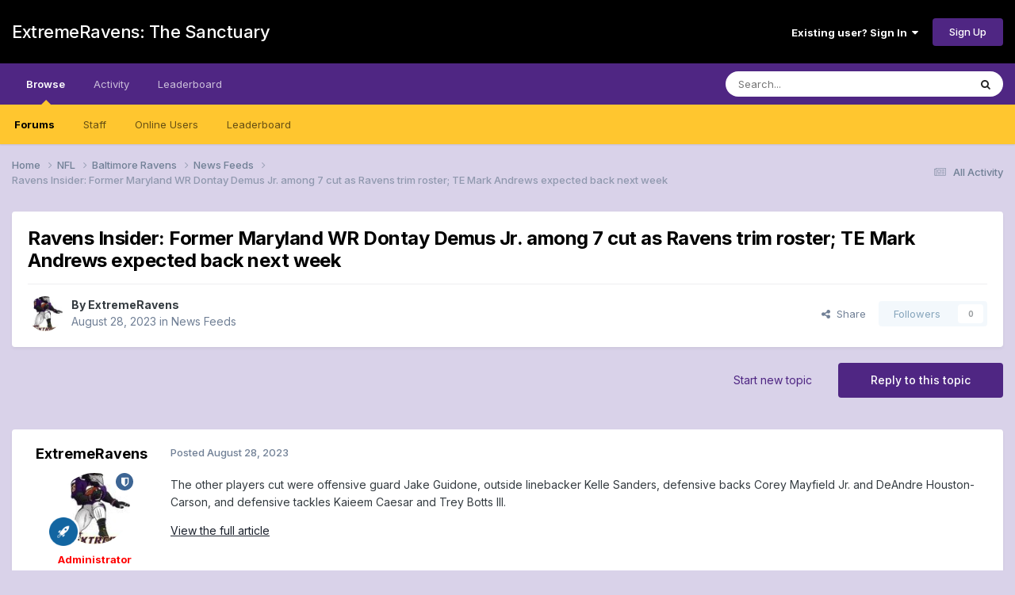

--- FILE ---
content_type: text/html; charset=utf-8
request_url: https://www.google.com/recaptcha/api2/anchor?ar=1&k=6LeBxvMrAAAAAG2bMoikEVv-dK9QCsxniNR0JMWN&co=aHR0cHM6Ly9mb3J1bXMuZXh0cmVtZXJhdmVucy5jb206NDQz&hl=en&v=PoyoqOPhxBO7pBk68S4YbpHZ&size=invisible&anchor-ms=20000&execute-ms=30000&cb=p9tg7d6t84hs
body_size: 48911
content:
<!DOCTYPE HTML><html dir="ltr" lang="en"><head><meta http-equiv="Content-Type" content="text/html; charset=UTF-8">
<meta http-equiv="X-UA-Compatible" content="IE=edge">
<title>reCAPTCHA</title>
<style type="text/css">
/* cyrillic-ext */
@font-face {
  font-family: 'Roboto';
  font-style: normal;
  font-weight: 400;
  font-stretch: 100%;
  src: url(//fonts.gstatic.com/s/roboto/v48/KFO7CnqEu92Fr1ME7kSn66aGLdTylUAMa3GUBHMdazTgWw.woff2) format('woff2');
  unicode-range: U+0460-052F, U+1C80-1C8A, U+20B4, U+2DE0-2DFF, U+A640-A69F, U+FE2E-FE2F;
}
/* cyrillic */
@font-face {
  font-family: 'Roboto';
  font-style: normal;
  font-weight: 400;
  font-stretch: 100%;
  src: url(//fonts.gstatic.com/s/roboto/v48/KFO7CnqEu92Fr1ME7kSn66aGLdTylUAMa3iUBHMdazTgWw.woff2) format('woff2');
  unicode-range: U+0301, U+0400-045F, U+0490-0491, U+04B0-04B1, U+2116;
}
/* greek-ext */
@font-face {
  font-family: 'Roboto';
  font-style: normal;
  font-weight: 400;
  font-stretch: 100%;
  src: url(//fonts.gstatic.com/s/roboto/v48/KFO7CnqEu92Fr1ME7kSn66aGLdTylUAMa3CUBHMdazTgWw.woff2) format('woff2');
  unicode-range: U+1F00-1FFF;
}
/* greek */
@font-face {
  font-family: 'Roboto';
  font-style: normal;
  font-weight: 400;
  font-stretch: 100%;
  src: url(//fonts.gstatic.com/s/roboto/v48/KFO7CnqEu92Fr1ME7kSn66aGLdTylUAMa3-UBHMdazTgWw.woff2) format('woff2');
  unicode-range: U+0370-0377, U+037A-037F, U+0384-038A, U+038C, U+038E-03A1, U+03A3-03FF;
}
/* math */
@font-face {
  font-family: 'Roboto';
  font-style: normal;
  font-weight: 400;
  font-stretch: 100%;
  src: url(//fonts.gstatic.com/s/roboto/v48/KFO7CnqEu92Fr1ME7kSn66aGLdTylUAMawCUBHMdazTgWw.woff2) format('woff2');
  unicode-range: U+0302-0303, U+0305, U+0307-0308, U+0310, U+0312, U+0315, U+031A, U+0326-0327, U+032C, U+032F-0330, U+0332-0333, U+0338, U+033A, U+0346, U+034D, U+0391-03A1, U+03A3-03A9, U+03B1-03C9, U+03D1, U+03D5-03D6, U+03F0-03F1, U+03F4-03F5, U+2016-2017, U+2034-2038, U+203C, U+2040, U+2043, U+2047, U+2050, U+2057, U+205F, U+2070-2071, U+2074-208E, U+2090-209C, U+20D0-20DC, U+20E1, U+20E5-20EF, U+2100-2112, U+2114-2115, U+2117-2121, U+2123-214F, U+2190, U+2192, U+2194-21AE, U+21B0-21E5, U+21F1-21F2, U+21F4-2211, U+2213-2214, U+2216-22FF, U+2308-230B, U+2310, U+2319, U+231C-2321, U+2336-237A, U+237C, U+2395, U+239B-23B7, U+23D0, U+23DC-23E1, U+2474-2475, U+25AF, U+25B3, U+25B7, U+25BD, U+25C1, U+25CA, U+25CC, U+25FB, U+266D-266F, U+27C0-27FF, U+2900-2AFF, U+2B0E-2B11, U+2B30-2B4C, U+2BFE, U+3030, U+FF5B, U+FF5D, U+1D400-1D7FF, U+1EE00-1EEFF;
}
/* symbols */
@font-face {
  font-family: 'Roboto';
  font-style: normal;
  font-weight: 400;
  font-stretch: 100%;
  src: url(//fonts.gstatic.com/s/roboto/v48/KFO7CnqEu92Fr1ME7kSn66aGLdTylUAMaxKUBHMdazTgWw.woff2) format('woff2');
  unicode-range: U+0001-000C, U+000E-001F, U+007F-009F, U+20DD-20E0, U+20E2-20E4, U+2150-218F, U+2190, U+2192, U+2194-2199, U+21AF, U+21E6-21F0, U+21F3, U+2218-2219, U+2299, U+22C4-22C6, U+2300-243F, U+2440-244A, U+2460-24FF, U+25A0-27BF, U+2800-28FF, U+2921-2922, U+2981, U+29BF, U+29EB, U+2B00-2BFF, U+4DC0-4DFF, U+FFF9-FFFB, U+10140-1018E, U+10190-1019C, U+101A0, U+101D0-101FD, U+102E0-102FB, U+10E60-10E7E, U+1D2C0-1D2D3, U+1D2E0-1D37F, U+1F000-1F0FF, U+1F100-1F1AD, U+1F1E6-1F1FF, U+1F30D-1F30F, U+1F315, U+1F31C, U+1F31E, U+1F320-1F32C, U+1F336, U+1F378, U+1F37D, U+1F382, U+1F393-1F39F, U+1F3A7-1F3A8, U+1F3AC-1F3AF, U+1F3C2, U+1F3C4-1F3C6, U+1F3CA-1F3CE, U+1F3D4-1F3E0, U+1F3ED, U+1F3F1-1F3F3, U+1F3F5-1F3F7, U+1F408, U+1F415, U+1F41F, U+1F426, U+1F43F, U+1F441-1F442, U+1F444, U+1F446-1F449, U+1F44C-1F44E, U+1F453, U+1F46A, U+1F47D, U+1F4A3, U+1F4B0, U+1F4B3, U+1F4B9, U+1F4BB, U+1F4BF, U+1F4C8-1F4CB, U+1F4D6, U+1F4DA, U+1F4DF, U+1F4E3-1F4E6, U+1F4EA-1F4ED, U+1F4F7, U+1F4F9-1F4FB, U+1F4FD-1F4FE, U+1F503, U+1F507-1F50B, U+1F50D, U+1F512-1F513, U+1F53E-1F54A, U+1F54F-1F5FA, U+1F610, U+1F650-1F67F, U+1F687, U+1F68D, U+1F691, U+1F694, U+1F698, U+1F6AD, U+1F6B2, U+1F6B9-1F6BA, U+1F6BC, U+1F6C6-1F6CF, U+1F6D3-1F6D7, U+1F6E0-1F6EA, U+1F6F0-1F6F3, U+1F6F7-1F6FC, U+1F700-1F7FF, U+1F800-1F80B, U+1F810-1F847, U+1F850-1F859, U+1F860-1F887, U+1F890-1F8AD, U+1F8B0-1F8BB, U+1F8C0-1F8C1, U+1F900-1F90B, U+1F93B, U+1F946, U+1F984, U+1F996, U+1F9E9, U+1FA00-1FA6F, U+1FA70-1FA7C, U+1FA80-1FA89, U+1FA8F-1FAC6, U+1FACE-1FADC, U+1FADF-1FAE9, U+1FAF0-1FAF8, U+1FB00-1FBFF;
}
/* vietnamese */
@font-face {
  font-family: 'Roboto';
  font-style: normal;
  font-weight: 400;
  font-stretch: 100%;
  src: url(//fonts.gstatic.com/s/roboto/v48/KFO7CnqEu92Fr1ME7kSn66aGLdTylUAMa3OUBHMdazTgWw.woff2) format('woff2');
  unicode-range: U+0102-0103, U+0110-0111, U+0128-0129, U+0168-0169, U+01A0-01A1, U+01AF-01B0, U+0300-0301, U+0303-0304, U+0308-0309, U+0323, U+0329, U+1EA0-1EF9, U+20AB;
}
/* latin-ext */
@font-face {
  font-family: 'Roboto';
  font-style: normal;
  font-weight: 400;
  font-stretch: 100%;
  src: url(//fonts.gstatic.com/s/roboto/v48/KFO7CnqEu92Fr1ME7kSn66aGLdTylUAMa3KUBHMdazTgWw.woff2) format('woff2');
  unicode-range: U+0100-02BA, U+02BD-02C5, U+02C7-02CC, U+02CE-02D7, U+02DD-02FF, U+0304, U+0308, U+0329, U+1D00-1DBF, U+1E00-1E9F, U+1EF2-1EFF, U+2020, U+20A0-20AB, U+20AD-20C0, U+2113, U+2C60-2C7F, U+A720-A7FF;
}
/* latin */
@font-face {
  font-family: 'Roboto';
  font-style: normal;
  font-weight: 400;
  font-stretch: 100%;
  src: url(//fonts.gstatic.com/s/roboto/v48/KFO7CnqEu92Fr1ME7kSn66aGLdTylUAMa3yUBHMdazQ.woff2) format('woff2');
  unicode-range: U+0000-00FF, U+0131, U+0152-0153, U+02BB-02BC, U+02C6, U+02DA, U+02DC, U+0304, U+0308, U+0329, U+2000-206F, U+20AC, U+2122, U+2191, U+2193, U+2212, U+2215, U+FEFF, U+FFFD;
}
/* cyrillic-ext */
@font-face {
  font-family: 'Roboto';
  font-style: normal;
  font-weight: 500;
  font-stretch: 100%;
  src: url(//fonts.gstatic.com/s/roboto/v48/KFO7CnqEu92Fr1ME7kSn66aGLdTylUAMa3GUBHMdazTgWw.woff2) format('woff2');
  unicode-range: U+0460-052F, U+1C80-1C8A, U+20B4, U+2DE0-2DFF, U+A640-A69F, U+FE2E-FE2F;
}
/* cyrillic */
@font-face {
  font-family: 'Roboto';
  font-style: normal;
  font-weight: 500;
  font-stretch: 100%;
  src: url(//fonts.gstatic.com/s/roboto/v48/KFO7CnqEu92Fr1ME7kSn66aGLdTylUAMa3iUBHMdazTgWw.woff2) format('woff2');
  unicode-range: U+0301, U+0400-045F, U+0490-0491, U+04B0-04B1, U+2116;
}
/* greek-ext */
@font-face {
  font-family: 'Roboto';
  font-style: normal;
  font-weight: 500;
  font-stretch: 100%;
  src: url(//fonts.gstatic.com/s/roboto/v48/KFO7CnqEu92Fr1ME7kSn66aGLdTylUAMa3CUBHMdazTgWw.woff2) format('woff2');
  unicode-range: U+1F00-1FFF;
}
/* greek */
@font-face {
  font-family: 'Roboto';
  font-style: normal;
  font-weight: 500;
  font-stretch: 100%;
  src: url(//fonts.gstatic.com/s/roboto/v48/KFO7CnqEu92Fr1ME7kSn66aGLdTylUAMa3-UBHMdazTgWw.woff2) format('woff2');
  unicode-range: U+0370-0377, U+037A-037F, U+0384-038A, U+038C, U+038E-03A1, U+03A3-03FF;
}
/* math */
@font-face {
  font-family: 'Roboto';
  font-style: normal;
  font-weight: 500;
  font-stretch: 100%;
  src: url(//fonts.gstatic.com/s/roboto/v48/KFO7CnqEu92Fr1ME7kSn66aGLdTylUAMawCUBHMdazTgWw.woff2) format('woff2');
  unicode-range: U+0302-0303, U+0305, U+0307-0308, U+0310, U+0312, U+0315, U+031A, U+0326-0327, U+032C, U+032F-0330, U+0332-0333, U+0338, U+033A, U+0346, U+034D, U+0391-03A1, U+03A3-03A9, U+03B1-03C9, U+03D1, U+03D5-03D6, U+03F0-03F1, U+03F4-03F5, U+2016-2017, U+2034-2038, U+203C, U+2040, U+2043, U+2047, U+2050, U+2057, U+205F, U+2070-2071, U+2074-208E, U+2090-209C, U+20D0-20DC, U+20E1, U+20E5-20EF, U+2100-2112, U+2114-2115, U+2117-2121, U+2123-214F, U+2190, U+2192, U+2194-21AE, U+21B0-21E5, U+21F1-21F2, U+21F4-2211, U+2213-2214, U+2216-22FF, U+2308-230B, U+2310, U+2319, U+231C-2321, U+2336-237A, U+237C, U+2395, U+239B-23B7, U+23D0, U+23DC-23E1, U+2474-2475, U+25AF, U+25B3, U+25B7, U+25BD, U+25C1, U+25CA, U+25CC, U+25FB, U+266D-266F, U+27C0-27FF, U+2900-2AFF, U+2B0E-2B11, U+2B30-2B4C, U+2BFE, U+3030, U+FF5B, U+FF5D, U+1D400-1D7FF, U+1EE00-1EEFF;
}
/* symbols */
@font-face {
  font-family: 'Roboto';
  font-style: normal;
  font-weight: 500;
  font-stretch: 100%;
  src: url(//fonts.gstatic.com/s/roboto/v48/KFO7CnqEu92Fr1ME7kSn66aGLdTylUAMaxKUBHMdazTgWw.woff2) format('woff2');
  unicode-range: U+0001-000C, U+000E-001F, U+007F-009F, U+20DD-20E0, U+20E2-20E4, U+2150-218F, U+2190, U+2192, U+2194-2199, U+21AF, U+21E6-21F0, U+21F3, U+2218-2219, U+2299, U+22C4-22C6, U+2300-243F, U+2440-244A, U+2460-24FF, U+25A0-27BF, U+2800-28FF, U+2921-2922, U+2981, U+29BF, U+29EB, U+2B00-2BFF, U+4DC0-4DFF, U+FFF9-FFFB, U+10140-1018E, U+10190-1019C, U+101A0, U+101D0-101FD, U+102E0-102FB, U+10E60-10E7E, U+1D2C0-1D2D3, U+1D2E0-1D37F, U+1F000-1F0FF, U+1F100-1F1AD, U+1F1E6-1F1FF, U+1F30D-1F30F, U+1F315, U+1F31C, U+1F31E, U+1F320-1F32C, U+1F336, U+1F378, U+1F37D, U+1F382, U+1F393-1F39F, U+1F3A7-1F3A8, U+1F3AC-1F3AF, U+1F3C2, U+1F3C4-1F3C6, U+1F3CA-1F3CE, U+1F3D4-1F3E0, U+1F3ED, U+1F3F1-1F3F3, U+1F3F5-1F3F7, U+1F408, U+1F415, U+1F41F, U+1F426, U+1F43F, U+1F441-1F442, U+1F444, U+1F446-1F449, U+1F44C-1F44E, U+1F453, U+1F46A, U+1F47D, U+1F4A3, U+1F4B0, U+1F4B3, U+1F4B9, U+1F4BB, U+1F4BF, U+1F4C8-1F4CB, U+1F4D6, U+1F4DA, U+1F4DF, U+1F4E3-1F4E6, U+1F4EA-1F4ED, U+1F4F7, U+1F4F9-1F4FB, U+1F4FD-1F4FE, U+1F503, U+1F507-1F50B, U+1F50D, U+1F512-1F513, U+1F53E-1F54A, U+1F54F-1F5FA, U+1F610, U+1F650-1F67F, U+1F687, U+1F68D, U+1F691, U+1F694, U+1F698, U+1F6AD, U+1F6B2, U+1F6B9-1F6BA, U+1F6BC, U+1F6C6-1F6CF, U+1F6D3-1F6D7, U+1F6E0-1F6EA, U+1F6F0-1F6F3, U+1F6F7-1F6FC, U+1F700-1F7FF, U+1F800-1F80B, U+1F810-1F847, U+1F850-1F859, U+1F860-1F887, U+1F890-1F8AD, U+1F8B0-1F8BB, U+1F8C0-1F8C1, U+1F900-1F90B, U+1F93B, U+1F946, U+1F984, U+1F996, U+1F9E9, U+1FA00-1FA6F, U+1FA70-1FA7C, U+1FA80-1FA89, U+1FA8F-1FAC6, U+1FACE-1FADC, U+1FADF-1FAE9, U+1FAF0-1FAF8, U+1FB00-1FBFF;
}
/* vietnamese */
@font-face {
  font-family: 'Roboto';
  font-style: normal;
  font-weight: 500;
  font-stretch: 100%;
  src: url(//fonts.gstatic.com/s/roboto/v48/KFO7CnqEu92Fr1ME7kSn66aGLdTylUAMa3OUBHMdazTgWw.woff2) format('woff2');
  unicode-range: U+0102-0103, U+0110-0111, U+0128-0129, U+0168-0169, U+01A0-01A1, U+01AF-01B0, U+0300-0301, U+0303-0304, U+0308-0309, U+0323, U+0329, U+1EA0-1EF9, U+20AB;
}
/* latin-ext */
@font-face {
  font-family: 'Roboto';
  font-style: normal;
  font-weight: 500;
  font-stretch: 100%;
  src: url(//fonts.gstatic.com/s/roboto/v48/KFO7CnqEu92Fr1ME7kSn66aGLdTylUAMa3KUBHMdazTgWw.woff2) format('woff2');
  unicode-range: U+0100-02BA, U+02BD-02C5, U+02C7-02CC, U+02CE-02D7, U+02DD-02FF, U+0304, U+0308, U+0329, U+1D00-1DBF, U+1E00-1E9F, U+1EF2-1EFF, U+2020, U+20A0-20AB, U+20AD-20C0, U+2113, U+2C60-2C7F, U+A720-A7FF;
}
/* latin */
@font-face {
  font-family: 'Roboto';
  font-style: normal;
  font-weight: 500;
  font-stretch: 100%;
  src: url(//fonts.gstatic.com/s/roboto/v48/KFO7CnqEu92Fr1ME7kSn66aGLdTylUAMa3yUBHMdazQ.woff2) format('woff2');
  unicode-range: U+0000-00FF, U+0131, U+0152-0153, U+02BB-02BC, U+02C6, U+02DA, U+02DC, U+0304, U+0308, U+0329, U+2000-206F, U+20AC, U+2122, U+2191, U+2193, U+2212, U+2215, U+FEFF, U+FFFD;
}
/* cyrillic-ext */
@font-face {
  font-family: 'Roboto';
  font-style: normal;
  font-weight: 900;
  font-stretch: 100%;
  src: url(//fonts.gstatic.com/s/roboto/v48/KFO7CnqEu92Fr1ME7kSn66aGLdTylUAMa3GUBHMdazTgWw.woff2) format('woff2');
  unicode-range: U+0460-052F, U+1C80-1C8A, U+20B4, U+2DE0-2DFF, U+A640-A69F, U+FE2E-FE2F;
}
/* cyrillic */
@font-face {
  font-family: 'Roboto';
  font-style: normal;
  font-weight: 900;
  font-stretch: 100%;
  src: url(//fonts.gstatic.com/s/roboto/v48/KFO7CnqEu92Fr1ME7kSn66aGLdTylUAMa3iUBHMdazTgWw.woff2) format('woff2');
  unicode-range: U+0301, U+0400-045F, U+0490-0491, U+04B0-04B1, U+2116;
}
/* greek-ext */
@font-face {
  font-family: 'Roboto';
  font-style: normal;
  font-weight: 900;
  font-stretch: 100%;
  src: url(//fonts.gstatic.com/s/roboto/v48/KFO7CnqEu92Fr1ME7kSn66aGLdTylUAMa3CUBHMdazTgWw.woff2) format('woff2');
  unicode-range: U+1F00-1FFF;
}
/* greek */
@font-face {
  font-family: 'Roboto';
  font-style: normal;
  font-weight: 900;
  font-stretch: 100%;
  src: url(//fonts.gstatic.com/s/roboto/v48/KFO7CnqEu92Fr1ME7kSn66aGLdTylUAMa3-UBHMdazTgWw.woff2) format('woff2');
  unicode-range: U+0370-0377, U+037A-037F, U+0384-038A, U+038C, U+038E-03A1, U+03A3-03FF;
}
/* math */
@font-face {
  font-family: 'Roboto';
  font-style: normal;
  font-weight: 900;
  font-stretch: 100%;
  src: url(//fonts.gstatic.com/s/roboto/v48/KFO7CnqEu92Fr1ME7kSn66aGLdTylUAMawCUBHMdazTgWw.woff2) format('woff2');
  unicode-range: U+0302-0303, U+0305, U+0307-0308, U+0310, U+0312, U+0315, U+031A, U+0326-0327, U+032C, U+032F-0330, U+0332-0333, U+0338, U+033A, U+0346, U+034D, U+0391-03A1, U+03A3-03A9, U+03B1-03C9, U+03D1, U+03D5-03D6, U+03F0-03F1, U+03F4-03F5, U+2016-2017, U+2034-2038, U+203C, U+2040, U+2043, U+2047, U+2050, U+2057, U+205F, U+2070-2071, U+2074-208E, U+2090-209C, U+20D0-20DC, U+20E1, U+20E5-20EF, U+2100-2112, U+2114-2115, U+2117-2121, U+2123-214F, U+2190, U+2192, U+2194-21AE, U+21B0-21E5, U+21F1-21F2, U+21F4-2211, U+2213-2214, U+2216-22FF, U+2308-230B, U+2310, U+2319, U+231C-2321, U+2336-237A, U+237C, U+2395, U+239B-23B7, U+23D0, U+23DC-23E1, U+2474-2475, U+25AF, U+25B3, U+25B7, U+25BD, U+25C1, U+25CA, U+25CC, U+25FB, U+266D-266F, U+27C0-27FF, U+2900-2AFF, U+2B0E-2B11, U+2B30-2B4C, U+2BFE, U+3030, U+FF5B, U+FF5D, U+1D400-1D7FF, U+1EE00-1EEFF;
}
/* symbols */
@font-face {
  font-family: 'Roboto';
  font-style: normal;
  font-weight: 900;
  font-stretch: 100%;
  src: url(//fonts.gstatic.com/s/roboto/v48/KFO7CnqEu92Fr1ME7kSn66aGLdTylUAMaxKUBHMdazTgWw.woff2) format('woff2');
  unicode-range: U+0001-000C, U+000E-001F, U+007F-009F, U+20DD-20E0, U+20E2-20E4, U+2150-218F, U+2190, U+2192, U+2194-2199, U+21AF, U+21E6-21F0, U+21F3, U+2218-2219, U+2299, U+22C4-22C6, U+2300-243F, U+2440-244A, U+2460-24FF, U+25A0-27BF, U+2800-28FF, U+2921-2922, U+2981, U+29BF, U+29EB, U+2B00-2BFF, U+4DC0-4DFF, U+FFF9-FFFB, U+10140-1018E, U+10190-1019C, U+101A0, U+101D0-101FD, U+102E0-102FB, U+10E60-10E7E, U+1D2C0-1D2D3, U+1D2E0-1D37F, U+1F000-1F0FF, U+1F100-1F1AD, U+1F1E6-1F1FF, U+1F30D-1F30F, U+1F315, U+1F31C, U+1F31E, U+1F320-1F32C, U+1F336, U+1F378, U+1F37D, U+1F382, U+1F393-1F39F, U+1F3A7-1F3A8, U+1F3AC-1F3AF, U+1F3C2, U+1F3C4-1F3C6, U+1F3CA-1F3CE, U+1F3D4-1F3E0, U+1F3ED, U+1F3F1-1F3F3, U+1F3F5-1F3F7, U+1F408, U+1F415, U+1F41F, U+1F426, U+1F43F, U+1F441-1F442, U+1F444, U+1F446-1F449, U+1F44C-1F44E, U+1F453, U+1F46A, U+1F47D, U+1F4A3, U+1F4B0, U+1F4B3, U+1F4B9, U+1F4BB, U+1F4BF, U+1F4C8-1F4CB, U+1F4D6, U+1F4DA, U+1F4DF, U+1F4E3-1F4E6, U+1F4EA-1F4ED, U+1F4F7, U+1F4F9-1F4FB, U+1F4FD-1F4FE, U+1F503, U+1F507-1F50B, U+1F50D, U+1F512-1F513, U+1F53E-1F54A, U+1F54F-1F5FA, U+1F610, U+1F650-1F67F, U+1F687, U+1F68D, U+1F691, U+1F694, U+1F698, U+1F6AD, U+1F6B2, U+1F6B9-1F6BA, U+1F6BC, U+1F6C6-1F6CF, U+1F6D3-1F6D7, U+1F6E0-1F6EA, U+1F6F0-1F6F3, U+1F6F7-1F6FC, U+1F700-1F7FF, U+1F800-1F80B, U+1F810-1F847, U+1F850-1F859, U+1F860-1F887, U+1F890-1F8AD, U+1F8B0-1F8BB, U+1F8C0-1F8C1, U+1F900-1F90B, U+1F93B, U+1F946, U+1F984, U+1F996, U+1F9E9, U+1FA00-1FA6F, U+1FA70-1FA7C, U+1FA80-1FA89, U+1FA8F-1FAC6, U+1FACE-1FADC, U+1FADF-1FAE9, U+1FAF0-1FAF8, U+1FB00-1FBFF;
}
/* vietnamese */
@font-face {
  font-family: 'Roboto';
  font-style: normal;
  font-weight: 900;
  font-stretch: 100%;
  src: url(//fonts.gstatic.com/s/roboto/v48/KFO7CnqEu92Fr1ME7kSn66aGLdTylUAMa3OUBHMdazTgWw.woff2) format('woff2');
  unicode-range: U+0102-0103, U+0110-0111, U+0128-0129, U+0168-0169, U+01A0-01A1, U+01AF-01B0, U+0300-0301, U+0303-0304, U+0308-0309, U+0323, U+0329, U+1EA0-1EF9, U+20AB;
}
/* latin-ext */
@font-face {
  font-family: 'Roboto';
  font-style: normal;
  font-weight: 900;
  font-stretch: 100%;
  src: url(//fonts.gstatic.com/s/roboto/v48/KFO7CnqEu92Fr1ME7kSn66aGLdTylUAMa3KUBHMdazTgWw.woff2) format('woff2');
  unicode-range: U+0100-02BA, U+02BD-02C5, U+02C7-02CC, U+02CE-02D7, U+02DD-02FF, U+0304, U+0308, U+0329, U+1D00-1DBF, U+1E00-1E9F, U+1EF2-1EFF, U+2020, U+20A0-20AB, U+20AD-20C0, U+2113, U+2C60-2C7F, U+A720-A7FF;
}
/* latin */
@font-face {
  font-family: 'Roboto';
  font-style: normal;
  font-weight: 900;
  font-stretch: 100%;
  src: url(//fonts.gstatic.com/s/roboto/v48/KFO7CnqEu92Fr1ME7kSn66aGLdTylUAMa3yUBHMdazQ.woff2) format('woff2');
  unicode-range: U+0000-00FF, U+0131, U+0152-0153, U+02BB-02BC, U+02C6, U+02DA, U+02DC, U+0304, U+0308, U+0329, U+2000-206F, U+20AC, U+2122, U+2191, U+2193, U+2212, U+2215, U+FEFF, U+FFFD;
}

</style>
<link rel="stylesheet" type="text/css" href="https://www.gstatic.com/recaptcha/releases/PoyoqOPhxBO7pBk68S4YbpHZ/styles__ltr.css">
<script nonce="cZhvY29I2dTyFoxDFkwbtQ" type="text/javascript">window['__recaptcha_api'] = 'https://www.google.com/recaptcha/api2/';</script>
<script type="text/javascript" src="https://www.gstatic.com/recaptcha/releases/PoyoqOPhxBO7pBk68S4YbpHZ/recaptcha__en.js" nonce="cZhvY29I2dTyFoxDFkwbtQ">
      
    </script></head>
<body><div id="rc-anchor-alert" class="rc-anchor-alert"></div>
<input type="hidden" id="recaptcha-token" value="[base64]">
<script type="text/javascript" nonce="cZhvY29I2dTyFoxDFkwbtQ">
      recaptcha.anchor.Main.init("[\x22ainput\x22,[\x22bgdata\x22,\x22\x22,\[base64]/[base64]/[base64]/[base64]/[base64]/[base64]/[base64]/[base64]/[base64]/[base64]\\u003d\x22,\[base64]\x22,\x22GcOhw7zDhMOMYgLDrcK+wrbCkcOcKsKEwpDDqMOxw71pwpwZJwsUw4l8VlUPTD/Djk7DuMOoE8KjbMOGw5ssPsO5GsKrw4QWwq3CtcK4w6nDoTbDk8O4WMKIci9GXzXDocOEPsOww73DmcK/wohow77DmTokCG7CmzYSfVoQNnclw643NMOrwolmBSjCkB3DqcOTwo1dwoRsJsKHOmXDswcnYMKucBZiw4rCp8OwacKKV3NKw6t8N1vCl8ODaDjDhzpzwrLCuMKPw5Aew4PDjMKRaMOnYHvDjXXCnMOFw4/CrWoswrjDiMOBwq/[base64]/[base64]/[base64]/CqF4yazpGDxfDnsO6w6jDh8KXw7pKbMOFVXF9wpvDjBFww7nDlcK7GRTDqsKqwoI+MEPCpSR/w6gmwpHCiEo+f8ONfkxaw44cBMK1wpUYwo1xS8OAf8O5w5RnAy7DnkPCucK1KcKYGMKFGMKFw5vChsKSwoAww5fDo14Hw4DDnAvCuWVNw7EfFsKVHi/[base64]/DrMK+w5XDtMOcwp7CscKMwqFywpdQw4PDuHx8wqvDm1wXw4bDicKuwpVjw5nCgSIzwqrCm0TCisKUwoA2w7IYV8OTKTNuwpfDvw3CrlXDm0HDsXLCpcKfIFRywrcKw4zChwXCmsOQwo1VwrlDG8OMwqzDusKZwq/[base64]/DnwfCh07Cu8KVwrbCssKqw7fCsQbDu8KqG8K3XlrDtsOcwpXDnsO/[base64]/[base64]/[base64]/[base64]/Dl8OqeMOTQMO6eSFYwoTDmzNtwrHCqRHDnsOxw68VQcOjwr9pWMOld8KNw41Uw5nDpsK0BwzClMKRw5vDr8Owwo7Ck8KVWTA7w789WGrDqMKtwrnCv8KwwpLCq8O0woXCvS/DnVtPwoHCp8KHHRcFaSrCkCAtwpvCn8KPwp3Dt3HCoMK9w4xEw6bCs8KHw6JjU8OCwr/ChTLCig/DlFZYXQzCjk9kLBgYwro2e8KxAgk/[base64]/[base64]/ChEUYw6vCncOyDVRBwrDDoD5sw70ew5B0woFYC38swq0Twp5LF3pgM2vDnHLDo8OiTT9Nwoc2WxXCmns7fMKHFsOqw6jChAbCv8KWwpbDmsKgWcOYdGbClG1hwq7Dik/DvsKHwpw5woTCpsKlPF7DmSwYwrTDqD5edirDrMOEw5Zfw4vDuEQdfcKjwqA1w6nCjcK+w7XDlnwIw4/CiMKTwqN7wrFlAcOjw4LDt8KVPcKDUMKfw73Cu8KGw7kEw4PCi8OXwoxrRcKGOsKjK8OMwqnCpFDCkcKMIXnDlQzCvF4Aw5/CmsOxFcKkwpMHw5ppNwMVw40TT8KawpMKK0QBwqcCwoHDi0jCqcKZOnI8w6rDtBZsIMKzw73DvMKHw6HCiiDDrsKEW2xFwqjDsG1zJMKrwo9DwoXDocOXw5Bmw4VNwp7Cr0RhRxnCtcOULCZKw4/CpMKRZThSwrHClELCkAUMHE3CqG4WJQvCr0XCtiUUNnHCk8KywrbClEnClkEzWMOgw50EUMKHwposw4fChcKDHSdmwojCqG/CgUXDik/CnSs0VcO1GMKSwqk4w6TDqh5QwojCoMKWw5TCkjvCoABoMw/[base64]/CscOiwq/DncKRMSrDmAfDkjvDpUPCtcKmAsO+FlLDjsOUIcOcw7ZWI33DmwPDggrCmAo2wobCiR8MwpvCqcK8wq96w6BVA17DiMK+woglEFhScsKqwpPDvsKAAMOhRsKqwoIUK8OLw4HDkMKJCzxZw4vCqgdFLE5Ow5vCmsKWCsOTbUrCkWt/wqp0FHXCgsOtw5dDWz9YCcOowrY2eMKOcMKNwp9wwoRtZD/CsFdYwpvCo8KkEXwtw5Ipwqs8ZMKyw6HCslHDi8Ofd8OIwq/[base64]/CrsOww53DocOnwoEZw49uDTUnw5I5eiZ2worDsMO/GsKuw77CnMK+w4EwOsKWDBRmw6cXDcKSw7h6w6leZ8O+w4oBw58LwqbCv8OnVVzDkGjDhMOuwrzCgWthBcOew6rDvSYTJX3DmXA2w709DsOSwrZndFrDqMKCfBMUw4NWT8O1w5vDisKbK8OgU8KIw5PCocKiGjNLw6sXO8K+M8OWworDvl7CjMOLw7/CmyIUVMOiKB3Cow5Jw65rdCxlwrTCpVJNw5rCl8OHw6UXcMK9wonDgcKVBMOlwpLDj8O/wpTCkyvCrkZCG2jDlsKhVhhMwrnDi8Kvwp1/[base64]/DicKfwqjCtRnDgMKKPMKYw57Cl8Odw4DCsSlGC8KiNi8ow55bwqBUw5I/[base64]/[base64]/CgsKLwrljwrIdMcObITtMFMKiwpgJIMOpW8O8wqjCh8OOw6nDsStFZcK/f8KNAx/Ch0YSwrQjwoRYc8O9wrHCjSLCikNzR8KPasKkwr43CmoDJAEkX8K0wpDCjyrDlMK/w47Csipdeg8pWktNw6c8wp/DiE1Bw5fDhUnCihbDhcKDN8OpHMKrwosaexjCnsOydFLDs8KDwpbCjQzDiBs8wqzCv20iwpnDuAbDtsOww5ECwr7Dh8Ofw65iwpIXwrl/wrIqD8KSJ8OBa1PDlcOlK1wvIsKQwpMpwrDDkG3Dq0Mqw6HCq8KqwppZAMO6MnvDvMKuBMOYf3PCiEbDmsOIDB5DWWXDm8OXGHzCosO6w7nDrATCp0bCksKRwr4zInsfVcONX3UFwoQ+w60wZMK0w4AfTFLDlcKDw5nDu8K/JMO5wqkfA07Cj1vDgMKRbMKpwqHDm8KswpjDpcOQwqXCgjFtwrIxJVLClRcNY3fDgWfClcKcw6/CsE8nwrwtw784w4hOUcKxbcKMBSfDqcOrwrFwKBZkSMO7czA/ScK/wqxhU8KtPsOxT8OlbwPDgj1QOcKawrRBwr3Dv8OpwrDDm8KwEicQwqxvB8ODwoPDhMKqKcK1IMKJw41mw4JNwrXDulnCkcOsEmBHeXrDp0DCpG8kTGF9QUrDnxXDoGHDu8OwcDMucMKpwqrDq1HDsQPDgMKxwrLCscOmwqpQw51UPXHDnHjCoD/DmS7DtBvCmcO5CcKhW8K/wozDrnsUQGbCu8O+w6Jrw4N1ZzvClz4wAQRvw4NkXTdEw5YGw4DDi8OSwoV2OMKIw6FtMVhNVgTDscKkFMOlRsOLcA5FwohgCcK9QE9DwocKw6IEw6/DvcO8wrAvSCPDtMKRw5bDtTtYN3kGbMOPFjvDo8OGwqdzZ8KEXX4KUMOVVsOHwp8ZO2YfesO9bFTDiiDCqMKFw53Cl8OXZsOBwqUJw7XDmMK4Ai3Ck8O2bMKjfDNTE8OVBm3CoTYGw7fDrwDDmWbCug3DoCHDqlA9wovDmjjDrMKlAwUZBMK/wrhjwqUGw4nDnUFnw7JgNcKBWDfCucKWBMOwQj7CtxrDjTApHhkDPsOCHMKAw7xOw5tDNcOOwrTDrWclFlfDlcK6wqJHBMOsAC7DsMOkw4XCjcKIwq8aw5B5GCQaLl7CujrCkFjDhkzCjsKNQsOzVMOCCX/[base64]/[base64]/[base64]/PyDCtcKMw4/Cp1XCrzRyPMOFfzjCgsOqw4fCrsOywpvCkQA7H8KSw58xWirDjsKTwpgHbCVww77CgcKIB8ODw4NqbQfCq8KZw7oQw4J2ZMKpw7XDmsOYwpjDi8Orf33DvFh/FUjCmWpiVHA7UMOXw5MJSMKCacKlYsOgw4UMScK4wqwaMMKHbcKjZUcEw6PCrcKvSMOdfCA5YsOYYMKxwqzCtyBAbiNpw6hOwrTDksK+w7cUUcOhQcOqwrE/wprCq8KJwqp5ZMORTsOHKlrCmcKBw5wyw4t7PkZ8e8K/wqBmw60HwoQQXcO+w44gwpZFNMOSDMOqw6Q+wq3CqXTChcKkw53DsMOOATcle8OdbSvCi8KYwotDwpnDk8OGOMK7wrDCtMOuwoEFSsKOwowMYT/Dmxlfe8Khw6vDucO0w7MZWmXDrgvDpMOAeXLDrDR5H8K9f37Dq8KKe8OAMcOFwrQEHcO8w4XDosO2wqPDrRBtBSXDjD04w55sw74HbMK2wp/ClMK1w4Icw4zCuzstw4nCn8KCwrTDpTMNwpZnw4QMA8KNw6HChwzCsVjCvcOtV8Kaw5zDgcKhBsOXwozCgsO5w4M/w75VCF/[base64]/DtcKcJMOZwrdMw7TCiy1ycMKzwoVcMA7Cn3jDlsKOwojDvMO8w7pHw6XCg0NOB8OGw5h9w7tnwrBYwrHCusKFBcKgwpzDkcKPfEgVTy/[base64]/[base64]/[base64]/DgsKhDcKlWMKSFcOTAMOCw4nChsONw5XCj0EiJgsNSl1hRMKACsOBwqrDrcOpwqp4wqnCt0ILP8OUaRBLA8OjfUpVw7A9w7cnBMKSY8KrFcKadcO1KMKhw5U6KGnCrsKzw7F9PMKjwoVOwo7DjlnDpsKIw7zCqcK2wo3Dg8O/[base64]/[base64]/CnsOmWAXDg8KQAUccwpDDlMOHfxUYw4NKYMO3wpTCr8OVwpIdw6xWw6zCscKsHMOWBWM9MsO3wpwowq7Cs8O6V8OIwqPDrkXDq8K7V8K9TMK/w6pyw5vDiRMjw6fDuMO3w7rDr3fCk8OhTsKUDnxKOhMseR09wpF1f8KFI8Oow47ClcKYw4bDjRbDg8KVJFHCuXzCmMOAwpVkCjIRwqNiw5Vvw5LCoMOfw4/DpcKVWMKSDXwcw5MOwqFTwqgdw63DmcOqcgjCvsKoY2LDkQfDrR3CgMOiwrLCpsOyD8KtTcO9w5oNMMOWC8Kcw5YLXCDDtXjDvcOSw5TCgH4/O8KPw6ADST0xZD8Jw5/Cj0zCvkRybQbDpQTDnMK2w4fDg8KVw6/Cl0BDwr3DpmfDvMOow7LDqFRXw5V5ccOew4DDkBoywoPDpsOZwoZjwr/CvVTDvnnCq2TChsOww5zDojzCk8OXWsOITQ3DlsOIe8KkCGNeS8KoX8OOwo/CicK4dsKGwo7DkMKkRMKCw4Z6w5PDmcKzw6xoDHvCj8Olw6h/[base64]/w4Ygw4IcwrNaPsKrw68TA8OTwpMLwpnDh8OnOi5SYibDog9/w5XCisOSLUgEwohcDsOkwpfChlPDgmZ2w7cJAsOgB8KLJHPDoCvDjMO9wpzDoMKzRzIgcUtYw7I6w6AYw6rDu8O4GnPCuMKKw5svNzFVw61Hw6DCtsOFw6EuN8KwwpjDlhDDnSptCsOBwqJFOcKLQk3DvMKEwoo3wonDgMKaXTjDscONwoQmw4I3w6DCuAkvI8K/EDJPbF/Cn8KvBD44wpLDpsObOcOpw7/CtmkXD8KwPMKgw6XCmi1TQl7DlA5lTsO+F8KGw6JILQXCisOnEH1vR1opfydtPsOAE0XCjhrDmkIHwpjDu2pcw75Gwr/CpEfDl21fLn/[base64]/DjQrDhDrDnSjCv1XDqzlZZzclXFEowq/CucOXw65lXMKkSMKzw5TDp0TCl8OQwqUGH8KfWgwhwpwvwpsdC8OreXIUw6FxSMKJZsORaivCulJGD8OnFWbDlR8ZF8O+YcO6wrVHMcO8AsOCZMKaw7MNAh4WUzXCrFPCnQbCsmFFJkbDusO3wqrCoMOAMijDpw3CscOOwq/CtiLCjcOEw5leexvCnmpkKwHCn8KJdEZXw7LCt8KDZExgVMKkTm3CgMKtTH/DlMKew5d5aElTEcOQG8KUFBlFGnTDpyPCswoRwpzDjsKhw6lkcBzCo3hdDMKbw6LCjirDpV7CosKJfMKCwqofOMKDOHVzw4BrDsKBCy59wq/DnXs+YEpzw53DmREHwqw6w5seVkAuYMKlw51BwptvT8KPwoIEOsKxXcKhKiLDocOZaytAw7vCu8OPVS05YhnDmcOtw5xlKi4ZwowWw6zDqsK6cMOiw4sDw4/CjX/Di8K2woDDjcO7VMOGc8Ozw5/DpsKVScK6SMKJwqrDnSfDtVzCsVBzPy3Dn8OzwpzDvA3DocO4wqJew4fCl3VEw7jDvRQzWMKAZVrDmX/DiWfDuj3CicK4w5UsRcOvTcK6CMKNH8OLwoTDncKzw6Ifw41Ww4B/WHDDiHHChcK/Y8Ofw6QFw7TDvw7DjsOHAGkKO8OEacKDJG7Ds8KfNjkHN8O7wpxyP0vDjFF/wqQBU8KWC2klw6/[base64]/CscO3wo0EdyZXw7c/E8KgNMOXw6nDqERqX8KZwrVyRcOFwoTDoRfDqVPChX8FasOVw4Y0wpdRwrd/cmrCr8OJVl0RO8OCD0YSw71QKlHDksOwwp8ZNMOUwqQYw5jCmsK+w4dqw7bDshvDlsO+woMow6TDrMK+wqpBwpcBVsKxL8K5GWNlw6bDssK+w4nDoX/[base64]/Col4OAQxtwpgEZXFjwoDDiEzDu8KAVsOff8Osf8KQwpjCrcKLOcKswpjCi8KPbsOVwq7Cg8KefDDCkhvDv2XCkxwidQ4CwrnDrSPCmsOkw6DCsMOwwrFhKMKowqpYEnJxwrNrw5ZywonDn3w6wr7CkgshLMO7wozCisK9b07CoMO7KcOIIMK/MAsIMW3CoMKUdMKFwohzwrzCiB8kw7gow7XCs8OHVkVmWi4iwpfCowLDvU3Cu1vCk8OaMsOmw7TDpnbCjcOBbCLDhkRzw4k/[base64]/[base64]/wp/[base64]/Cq8KwZAnDvsK4w4LCsRTCrT8zw4HDjUUnw79GbRfCrcKGw5/DoEbClS/CusKswp9dw4Mnw7EGwoUQwoLDhRg6EsOGdMOxwr/Cp2Fuwrlmw4wDc8OFwrzCum/CgMKdF8KgX8KQwrbDum/DgjBEwqrDh8OYw7MRwodPwqrDs8O5VF3DiW0DQhbCtBbCqDbCmQtOPizCvsK0KjJYw5HDm2LDpMOIWcKIE2luTcOqbcKvw7/CvFvCisKYF8ORw7zCkcKMw4tACVbCscKMw7xfw5vDp8OKHsKBI8KIwo7CiMOXwoNrOcOeT8KqDsOMwogSwoJlbkMmeTXDmcO+AXvCu8Oaw6pPw5fDncOKaWrDg1dTwqPDtSVnPRNcCsKfJ8OHQ2Yfw4bDuCcQw6/[base64]/CsTnDgnfCsMOkwoxGYForw6gkY8KRQUQpwoU6EcKrworCgmJAAsKOWcKaZ8KnGMOSEyzDtnjCm8K3Z8KJXRxjw4JMfX/CvMO2w60pDcK+b8KRw7zDvl7CvTPDtVlbBMKkZ8OSw4fDk1bCoQhTbw7DiBQXw4ttw5E8w67CjDTCh8OaDRXCi8KNw7AZQ8KXw7fCqjHCuMKewpAjw7F0ScKIJsOaGcKda8KkEMOlUHHCulHCiMOWw6LDpwDChjciw4ATHnTDlsKFw6PDl8O/anrDoB7Ds8Kpw6jDo1RpQ8OswqVXw4fDlzHDqcKWwpcPwrI/cznDoxcqWj7DisKjQ8ORMsK3wpnCsRopf8K0wqYqw6nCvHIic8O4wr4PwrvDncKhwqkGwoYENj1Bw512Fw/CsMO+woYTw6fDhDMMwrAjVi5JeHjCgllHwoTDlcONbsKadsK7YQTDusOmwrTDiMKkwqkewrhfYiTCuhDCkDZ/wqTCiEciGTfDuEFFeSUcw7DDjsKvw6l/w73CscOML8KFEMK5IcKIZl1Xwp7Dl2XCmRPDsgrChWjCnMKXfcOmXXclI09PNsOHw5R3w415eMK8wq3DsUwaCSNVw7rClB1QcBzDoHMdwq7DnhEEEcOlS8K/wqXCmRAQwoRvw7/CkMKZw5/[base64]/RUViZn4Bw7nDvyvChgTCrcKZw6DDvRxow5pgw7o5dMO2wo7Dvid8wocELUtAw7UGAcOoABHDiwgfw48Dw5rCtlZ8czFnwpIKJMOSHl1NCcOKB8KdPkVww4/Dg8KtwplWKkHCmRnCmBXDt1FhTQzDqRfDk8KOJsOzwocFZg4Pw5IKMArCpAF5IiogCEI2BTNJw6VVw6w3w6cYCcOlEsOMTxjCsR5TbhnCscKow5bDlcO7wpsnU8OkCx/ClF/DrF92wqlWRsO6Qyxrw5QMwrbDnMOHwqt4XE46w5UWQn3DvMKwHRs7fXFFaVdFZx9uwrVWwovCvTgsw48Uw5g3wq0Bw6Asw4I/wqllw7bDhjHCtjZlw7XDgn5rDD8aXHJnwrtlLW8VW0/CrMOXw73Ci0jDkWDDghLCrGAOJVRdX8O2wrfDgD4TZMO3w7F1w7zDrsOBw5BkwqFeOcO1R8K4AwHCt8Ocw7dWKsOOw7BUwoDDhAbDs8OycTTCkgl0JzPCs8K6ZcK7w58Jw5vDjsOCw4fClsKSHMKDwrxzw7LCnBnCkMOOw4nDuMKFwqpjwo52S1d/[base64]/DkcKuwoTDrGc7GcK0w7rDuMKyPXodDnbCrsKQYW3DncKkdsK0wobCuAQ8K8K9wqM7IsO3w4QbYcOdEcK9e11uw6/[base64]/CvVDDmnI1ATvCkcOuw59oMMKlODdOw5U6w7c0woDDliwVWMOlw7HDmMO0woLDucKiJMKYNsOJDcOQNMK5XMKlw5fCk8KrRsODe0tNwpHCtMO7NsKDScK/bCfDshnCmcOCwpTDk8OHOClLw4bDqMODwqtbw57Cn8O8wqTDtMKaPn3Dn0rCpkPDsUHCi8KGMmzDtFcIQ8OWw6o3M8OKAMO3w4Q/w5fDi0TCiCE3w6zCssO3w4sNUMKbODc+AMOMAQPCgzzDjsOHZyIFZ8KyRyEZwo5DenfCg1ENb1XCvsOQwqoLRWTChlPChELDrB46w6plw7bDscOfwo/CmsKJwqDCo2fCpcO9CHTDuMKtBsOiwql4JcKgasKvw7sgw594NjfDrFfDglkRMMKUBGbDmwrDhU1ZUCJOwrgYw4NLwptPw4vDoWrCiMONw6QLXMKCLV/CkzIHwrzDrcOjXn5wfMOPHcOKbDDDscOPOHx2wpMcA8KBScKAJFolFcO4w43DqGd9w6g+wo7DiCTCjyvCjmMtR3LDuMOHwpHChsOIWH/CksKqEyo8QHcfw5TCo8KQScKXbDzCkMOiNjNnf39Yw4YXc8Krw4TCnMOaw5tkXsO8YUo9wr/CughkXsK0wqrCg3cmbjNjw77Dv8OeLcOgw43CuRZiOsKYXlTDqlXCuRwHw6csNMOxXMO0wrjCnzrDhgskE8Oywrd8bcO5w63Dn8KSwqJCckglwrXCg8O0TQ9wcB/CgUo4aMKCX8KzO0F9w7vDp0fDk8Kob8OnfMKCJ8OvZsK5BcOOwo19wrxlBB7Drgk/PWTDqgHDrhMCwpMtUjdpYmAnJgnCqcOPU8OSB8K/[base64]/DwbDhMO0XyjCr8Olw7bCnDLDsUbCjMOjwoIZw7rCv8OXdH7DnQrDrF7DqMKowovDqzvDlDYGw4AyCMO+f8OcwrvDvWDDhUXCvjPDlBUtAHAlwow1wo7CswYpY8OJLcOWw4tOZT4Mwq1HLF/Dg2vDmcOkw73DksKxw7VRwol3w5RSaMOMwqkpwovDk8KDw5tbw4zCusKAeMOYccO6BsOcNTYtwoMZw6IlAMOewpgCeQbDhcOnNcK+eEzCo8OIwo/DlA7Cg8Kxwrw9wq0+w5gGw4TCoCcRP8KkbWFCAMKyw55zHVwrwpHChDfCqxNBw5TDtmLDn3XCpm91w7JmwqLDkEF7FXjDnE/Cp8KqwrVDw7BlEcKSw47Dl3PDk8O4wq1+worDp8OLw6/CriDDn8KPwrsyFsOyaDPDsMOBwpxhMWhVw6pYRcOtwojDu3rDr8OfwoDDjRbCksOSSX7DlzTCpA/CvTVWHsKcOsOteMKTD8Kfw5BXEcKTZVQ9woJ0bMOdw5HDsEhfF21uKkJ4w5PCo8K7w7RsK8OMMkw8SzBGJsKtA11/Eh9AVlcVwqJtS8Ozw61zwpfCn8ORw790YSsWM8Kww5cmwobDl8OsHsOkHMO7wozCqMK3JgsJwrvCtcORFsKCaMO+woPCh8OHw4pneV4WS8OfVDhxOX4Nw6vCq8K0cmhfdGZED8O8w49Xw4Myw7AIwooZwrHCn2A8JMOLw4Q/[base64]/KhxbACnDnMKoVyLDhsO7wqbDlmLCrT3DtsKwP8Kvw4hCwqHCl1MoNF0Pwq/CqyvDpcO3w6XChDBRwq85w7IZMMKowozCr8OsGcOmw44jw7lDwoNSfWkjFALCnk3Cgn7Dp8OmLcKsBDEqw49qM8KyagdCw4DDnsKZRl/CusKIBEFgSMKGZcOhNFLDpGQWw4N0Y1nDoT8jD0LCocKwKcO7w4zDqlsow6gJw58UwqbDgjwLwqfDicOmw6d0wp/DrMKFwq05fcOqwr3DlScyY8K6N8OFATofw6N/RjzDgsKdPMKfw6QwZMKMQmHDrkDCtsOlwrnCuMKnwp9fJcKuTcKLwq3DrcK6w5Vgw5vDgDjCuMKnwq0CYzxBGiEUwrHCh8KsR8OmQMKBFTHCiSLCj8KEw4gUwo0gJcK2SjNLw7TCjsKNaGlDMw3CicKIClfDpEtpQcOdHsKfVVgiwojDrcOHwrbDghk/WcOiw6nCo8KXw70uw552wqVXwprDkMOSeMOiPMOjw50IwoEoG8K6dE0+wovDqCY8wrrCgwoxwonClHjCvl8/w7DCjsObw54LfXDCp8OOwqUvasKEBMKNwpMXBcOeGnAPTi3Dj8KjVcO9EMOXNVAGd8O5acK/b0R6EAzDqsOsw4FWQcOGRkwXEWRUw6LCqcOrT1nDmjXDmz7DmDnClsK/[base64]/DpMKOw77CkCTDo8Ofwr7CkcO1aT4aw5LCoMK7w7LDiG15w4BbVcKmw7E2PsOzwoh3wp57VX1WW3PDiXp3RkdAw4E8wqzDnsKIwoXDnC1hwrpWwrI1FFQ2wq7DtcOtV8O7AcK0a8KIVGA+wqAgw4jDuHPDkynDt0UhP8K/wopkDcOlwohxwrnDiXXCvT4fw5XDt8Otw5jCqsOkV8KTwovDj8K4w6p5YcKqbSx1w4nCp8O7wr/Cg1Y/CCApKsK5Pj3CksKMRCnDrsK0w7LDp8K3w4jCssOTf8Oxw7vDp8Onb8KoAsOXwqYmN3rDuEhObMKVw4DDicK/WMOdQMO9w6MmUh3CogvDlzBCOQVidDgsIHIMwrM7w5AQwofCqMKeLcK3w7rDlHJVLVELXcKrcwLCssKhw6HCp8Olb2zDl8O+CFfCl8KkX2TCoGExw5/DtkAYw6zCqDx/J0rCmsOURilaeTQhwrTDkGsTEyg4w4JHMsOiwoMzecKVw4E0w4cufMOvwqzDvyVHwpXDsjXDmMOAdDrDkMOiQsKVcsK7wqbChMKvc0Ebw7nDiwpwRsK/wrEMNhrDjAgcw6xPPVFpw7nCgXIEwqnDmMKcaMKvwqDDnRbDiFAYw7PCkglzdTJ9HkTDhCB1GsOSeCDDu8O/wosIaS5rwrU6wqMRKGTCq8KlDyVLCkxBwqTCrcK2NhrCrEHDlk42c8OSeMKdwpgUwqDCtsORw7vCqcOdw5kYT8Ktw7NvMMKfw4vCl3LDl8Obwq3CnyMRw6nCu2bCjwbCu8OcVy3DpER6w4/Cv1Zhw7/DkcOyw73DlA7Du8Ozw4VEw4fCmHDCmcOmJiElw7PDthrDm8KmQ8KXb8OEHTLCjwwyLcKzKcOYLAPDocOLwotWWSPDigB1GsK/w6/CmcKSIcOfEcOaH8KIw6XCmR7Dtj3Dh8KOS8O6wpVWwrrCgk9qLBPDuD/DrglKbVV7w57Di1fCocOCATvCg8KrTMKwfsKCS0jCpcKqw6PDt8KCSRLCqH3DlEESw5jCv8Knw4LClMOuwqp+az7CkcKEwrdtE8OEw47Djy3DnMK7woHDlxdgacOnwo4hUcKhwo/CrVhSF0rDu0c/w7vCg8OJw5IBUhLCvydDw5PCm1sWIHvDmGlfTcO0w7s/D8OZSAtzw5bClMK3w7zDnsODw4/DrXTDssONwp3CunfDu8OGw4XCkcK9w7N4FirDh8KKw4zCkcOHIk0XCXfCjcOmw6oFbcOEJMO6wrJpc8Kjw4FEwrfCv8Kow5XDkMOBwp/CiyHDnAbConTDhcK8dcKab8OgVsOIwpTDgcOnGHjDrGFFwrg4wrwEw7bCpcK1woxbwp3Ch1gbcFonwp0Xw67CoxnCtG9FwrvDuidYK0DDuiRBwqbCmSHDmsO3b1F/EcOZw7/Cr8Kxw5YZN8Kiw4LCjTHCmQPDiVwkw7xLQWQIw7huwoZUw5IKLsKQeGLDr8KAdlLCk0vCjFnDtcKme3sDw5fCq8KTczrDsMObW8OJwrwUdcO4w60vTlp8XwcFwo/CvsOtXMKmw6rCjsKifMOEw5xvLcOCF2nCqHrDvEnDmsKIwp7CqBcewpZbFsOBE8O7NcKwJsOrZTDDqcOdwoAQPDDDjlpRw5XCjXdNw5lZO0pww68Fw6Nqw4jCmsKqRsKieTApw4hgSMKZwo7CgcOnTmjCqEYpw7ggw4nDuMOBGi/DqsOjbV7DtcKpwr/CnsOLw5XCm8K4eMOEAEjDl8KrL8Kzw5A7SEPDmMOtwpMrXcK3wobDuBMKQsK9ecK1wrnClMK5Og3Cj8KUJcKKw6/DsArCvj/Dk8KKECY6wqbDscO3RCcJw6VzwoI3TMO9wq1XOsKAwp7Doy7CjA85BsKlw5vCowUSw6LDvRF5w5EWwrI6wrgLEHDDqR3CgU7Dk8OiX8OXPMOhw4rCq8KqwpcMwqXDl8KhL8Odw45/w7NyQ2gdMjdnw4LCucKiW1jDjsKITsKlGsKMA1TCvsOuwp7DsksQcD/DrMOIQsO0wqdiXRTDr148wr3CvTTChEfDtMOsVsOAaFTDhDPClRPDl8Ofw6nCrMONwqLDuSYqwr/[base64]/Ci8KZKMKrWAXCvMK6wrzCqcOtYTzCqGQ2wrhswpHCpgYPwrdteFzDjMOeU8KJwpzCsztwwr8/fWfCuyzDplAdAsO1cELDrGTCl3nDh8KSLsKVbV3CisO6WCMweMKjJFHCpsKoaMOqKcOCwppZdCHDgsKZDMOmTMO7w67DncKSwp3DqVPCugErZ8OKPmjDgsO+w7A6wrTClMODwr/CuTEpw74ywpzCsGzClC13MwlGSsOYwoLDssKgJcOQNMKrF8KUXH9FYTw0McKrwo82chjDrsO4wpXCiXskw4rCp1RGdsKHRinCi8Kdw4HDocOHVAJkIsOQc2fCly0ew6rCpMKnLcO4w4PDqQbCmhLDjXPCjyXCpcKhwqDDiMKkw6Y8wrvDv0HDlsKhHQNow445wo/[base64]/wp/[base64]/Ds3x0wq4WbUM6woJ1wqrDmcOLc3cbw4duw7HCn8KZFMKHw7RWwpEsR8K/wrshw5/DpgNDKjJ1woYfw7fDksK4wqHCmXVqwrdRw7/DpEfDjsO3wptPTMOnTjDCiF9UV0vDvsKLAsK3w5w8VzfCl10kSsO0wq3DvsKNw4zDt8KfwrPCi8KuG0nCucOQQMO4wqfDlD0FDsKDw7fCmcKBw7jCp1XChMO6GitRZsOeEsKpXgRocMK/PR3CrMO4UFEswrhdYG8lwonDg8Ozwp3DpMKZfGxxwrQRw6skwp7DuAcXwrI4wqPCusOfTMKJw7jCqlTDhMKtIz9VJsOSw6DDmicYYHzDv2PCrXhEwrHDhsOCODDDoEUAU8OPw73DuWXCg8KBw4VtwqcYMFw2DUZ8w6zCnMKhwpZJT1rDjR/CjsOgw43DkS3DrcOxIiDCkMOpOsKZQ8OpwqHCohLCjsKtw5zClyjDvcOOwoPDlMOJw7RAw5s1OcOqRhXDnMKrwpLDnj/CnMOLw4fCoSEYI8K8w7TDtS/DtE7CmsKYUFDDox7DjcOPWE7DhXgaUsOFwqjDvw9saSPCgMOXw7w0aQpvwpzDn0TDlU5cUQRCw77DtB55cT1zEyXDoFV3w6PCv0nCh23CgMKnwprDqy9jwoFPYsKtw7/DvMKvwqjDt0sXw79Nw5/DgsK5GG8YwoHCqsO1wp/CkT/Cr8OBLBBnw7wgSzdIw4HChh5Bw5BEw45eQ8KeclkhwrlXMsOCw40HMcKZwp3DuMOew5ZKw6TCksOvZsOBw5XCv8OiP8OQQMK+w7cTwpTDvWYWSXLCgE9RNRzCicKswprDvMKOwqTDgcOTw5nCqRU/wqTCmsKzwr/CrWJrLcKFJTo2AAjCnjjCnVzCgcKjC8OgSzhNCMKew7kMT8KMEsK2wqg+QsOIw4DDp8O/w7sCW11/IEgPw4jDh0hAQMKOJ1PClMO1YVXClB/CvMOCwqcnw4PDo8K4w7YCQcOZw5QPwrbDpkHDrMKCw5cNd8OHPhrDrMKXFxhlwooWGkvDssOIwqvCjcOyw7VfdMO5YD50w7wnwoxGw6DDkVpUO8Oew6jDmsOuwrvCq8KVw4vCtiMOwo/DkMOHw45+VsKjw5RywozCsFXCscOhwr/[base64]/[base64]/[base64]/DhETDk8Ocw6zCjyPDq0gvw54mw5HCmFcYwrbCgsKVwo/Ctn/DlXzDmQbCuH5Hw6nCkBECBsKbVzXDqMOLA8KAw6nDlTcYBMKtOF/CrW/[base64]/CnxkWw5lrwoDDoy5xw75VwqjCvmvDsBjCq8Opw4XDg8K3aMKtw7TDm3p4w6phwrkjw4pLbMOaw5pVAE9qECrDgXjCh8KBw73CnkHDvcKfAQrDicK+w57Dl8KXw5LCpcOHwp8+woQcwotCe28Ww65owpEkwoPConDCvX1CJzB/wpzDszFYw4DDm8OSw57DkxI6CcKZw4orw6zCu8KvdMOZNgDCkjrCvV7ClTwpw7l1wr/DrGZfYMOvf8KdX8Kzw594NUpYNznDlcOhWGc3woXCgVTCvgDCmsOyT8K8wqkuwqx/wqcdwoTClXLCjilORSlvdGfCmEvCoSXCuShPAMOMwrFow5HDllLCk8K6wrjDrsKyQ0TCvcKzwr4lwrPCqsO+wpojTsK4UMOewrHCucOxwrRiw6MuIMOkw7jCg8KBCsOfw7FuG8KAw4gvZRLCs2/Di8OFVMKqNcO+wq3CiRU9XMKvYsKswo89w64Rw64Sw65if8OvREDCpAJZwpMSMEFcMxrCk8K2wqdNc8Ojw63CuMOww4Z+BCNlLsK/[base64]/DoTvDgMK4AjhNYcONw6ImwqDCv0hFT8KNwooTOQHCoQEkMEQPSS/DjsK7w5HCjHHCpMK8w4I5w68ewqAkA8Ovwr8+w6Upw7zDtlBDPMKNw4dCw48uwpzDvEw+FV/CtMOUdRUTw7bCvsOvw5jCn1vDlsODLGwaY2hzwpt/w4HDihbDjCxEwpYxC3bCiMOPcMOGY8O5wpzDj8Kkw53DgCXDij01wqLDn8OKwr5nZcOoMHbDuMKlDGTDh2lzw7tVwqYbBAzCo1R/w6TCs8KXwoQ2w70/wpzCoUNKXMKUwoU6woZ4wrIiXDTCjwLDmiFEw5/CrMO2w77CuFEEwoYvFhzDilHDrcKCY8OUwrvDhDLDucOEwoAywrAjwpN2KXbCm1chDsOrwpsIchTCpcKawrV6wqo5CcKtd8O/CzFSwqRgwrdWwqQjw4tZw5Ijwo/CrcKpF8OFA8OAwoA4GcO+HcKow6lmwr3CjMKLw6jDoUvDmsKYThE3YcKywq/DuMOeCsOSwqnCoj4pw6Msw7J5wojDp0/[base64]/CkcOjwrfCjD/CnMOLwrLCg1bDulLCqMOvwoPCnsKnOcKEHMOew6AuI8K8woFXw57Co8KlC8OUwrjDlXtJwo7Dl0gTw519wonCmDYWw5PDiMOZw6AHLcKuWcKmBwPCqggIZGApHMOWfsK8w65cCmfDtD/CiV3DpMO8wobDtwEjwoXDrSvCtTPCtMKjO8Kha8K+wpTCosOyFcKiw4jClcKDA8OFw6kNwp4aDsKXFsK/QsOmw64PXhXCjcKmwqnDoGBULGbCr8OlZMKawq1mOsK3w6LDqcOlwpLCrcKEw7jCkBrCicO/GsK6AMO+RcO7wqhrHMOEwpNZwq1kw4BICm/DhsOOH8OkPFLDp8Kyw5zDhnMzwqF8Nio4w6/Dk2/CusOFw7UMwo8iDX/Cn8OdW8OcbGgCM8Oaw6PCkEHDhA/[base64]/[base64]/CrsKmwq53M8ONGw7CicOdwqjDmcO0wq7CpwvDlwwQFyolw4HDncOcOMKpPEBHJcOGw5Bew5vDrcOiwojDs8O7wp/[base64]/CpUQHal3DqsKHAyMIYyrCrcKdwqpFw6/[base64]/wqRoYTfDl3jCkUlKw4RiPxF9w4Jfw7rDscK5AWvCr3DDv8OaQj/[base64]/[base64]/DmMOaTynCu8K6w4wIwo7CnMO6C8OLw4fCl8KKwr/CkcOcw7vCmMOJTcOZwqvDoGpDI0zCuMKhw4XDrMOTAxU7KcKtVUFAwrcXw6TDjMOzwpTCrVvChWEtw4F5B8OQIcOmfMKVwo02w4LDsXt0w4VMw6TCssKTw6Adw4FBwpvCq8KnWBRTwoRDbsOrTMOfeMKGcSbCglIzTMOfw5/ClcO7w6x/w5Aowpp2wq5rwrgaWm/DiARCUx7CmcKqw7UzZsOIwoImwrbCkmzCnHJow5fCucK/[base64]/CiMKHwqHClcKswrLDpkBRw4PCoHp0w6YMV2ZuTsK2dsKPIsOYwrbCoMKnwpnCgsKQHW5iw7MWTcOKw7XCpn89NcOlBMOtAMOaw4vDmMO7wq/Do20pesKxMMK/HD0DwqLCvcOKGMK/esKTcHc6w4TDpC4OOg9swr7CsxbCu8KdwpHDty3DpcKXfGXCkMKEGMOgw7LCjAc+csKjc8KCYMK3TsK4w6HCtGvDpcKrcH9Twp82OMOfS3AcGcKWNsO6w67CucKZw4zCn8OpMMKfWU4Bw6jCk8K5w7VhwoPDjmvCjMO4wrnCtlfCkxzDoVwzw4/ClEhyw5LCijPDnE5LwoHDtHXDoMOKUlPCocO8wq5VU8KOPkYfR8KewqpNworDhMKvw6jCiw5FU8O2w4vDmcK1w7JnwpwNYsKqf2HDonfClsKrw4DChcKmwqZtwqDDrF/ChjvChcK8w7o4d2MZKHnCgC7DmwvCv8KPw5/Di8ODA8K9MsOlw4pUCcKRw5RUw7hawp9fwrBnJcOzw5vDkRTCssK8QjEyNMKdwpLDmi1IwpxvUsKeHMOtTwTCnH0SLUPCqwdYw4sfYsKBM8KOwrbDs1XDhjDDssKLKsKowq7CvDzCrnTCsBbDuGpKPcK5wqLCgi81wolCw6XCjF5dBCoIMSs6wq/DixPDlMOfcTDCt8OHRwMgwpEiwrJ4wqB9wrTDjFhD\x22],null,[\x22conf\x22,null,\x226LeBxvMrAAAAAG2bMoikEVv-dK9QCsxniNR0JMWN\x22,0,null,null,null,1,[21,125,63,73,95,87,41,43,42,83,102,105,109,121],[1017145,565],0,null,null,null,null,0,null,0,null,700,1,null,0,\[base64]/76lBhnEnQkZnOKMAhk\\u003d\x22,0,0,null,null,1,null,0,0,null,null,null,0],\x22https://forums.extremeravens.com:443\x22,null,[3,1,1],null,null,null,1,3600,[\x22https://www.google.com/intl/en/policies/privacy/\x22,\x22https://www.google.com/intl/en/policies/terms/\x22],\x2202/PI5/X0J3hbRJQzkNumv4TBDQCFS7Ck2tmvnGKjww\\u003d\x22,1,0,null,1,1768650955587,0,0,[27,129,225],null,[140,243,89,202],\x22RC-pW4n9jvRRmFTOA\x22,null,null,null,null,null,\x220dAFcWeA7qVtp3pAqdv_eZhmoJeFfz36CPcjrDFByxY7LWCyGvQRBAGf2nEtwA5bIDvb-ZHs_sz354jySsFA1uZzFGB_snEOHijw\x22,1768733755496]");
    </script></body></html>